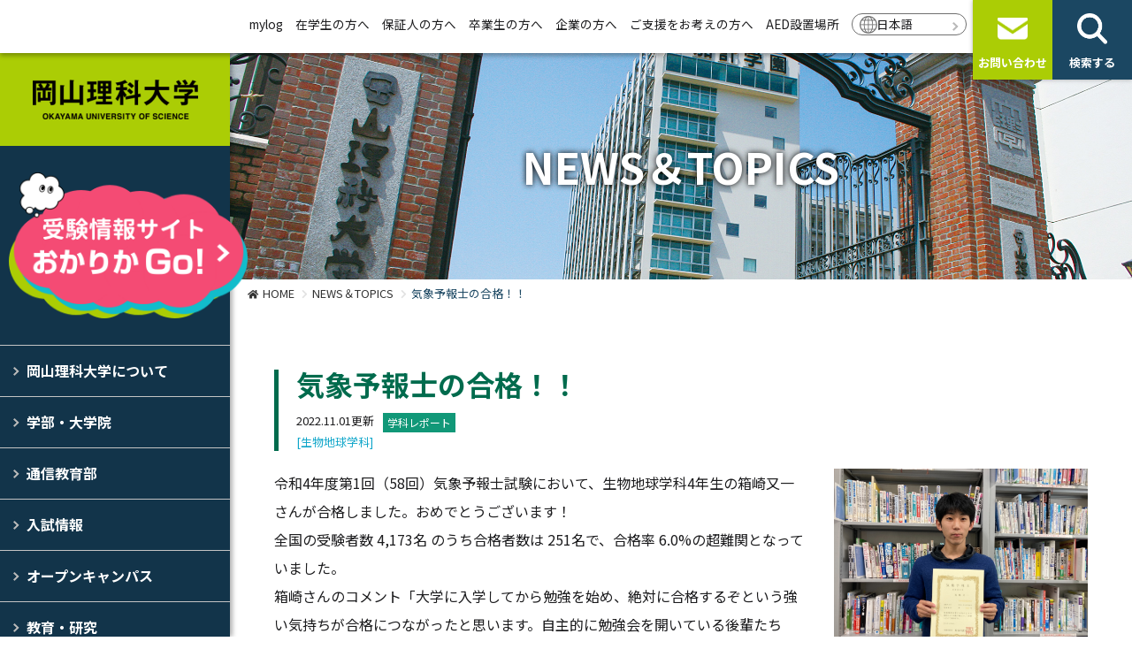

--- FILE ---
content_type: text/html; charset=UTF-8
request_url: https://www.ous.ac.jp/topics/detail.php?id=3108&page=9&cat=7
body_size: 19975
content:
<!DOCTYPE html>
<html lang="ja">
<head>
<meta charset="utf-8">
<meta http-equiv="X-UA-Compatible" content="IE=edge">
<meta name="viewport" content="width=device-width,initial-scale=1">
<title>気象予報士の合格！！ | お知らせ・トピックス | 岡山理科大学</title>
<meta name="description" content="岡山理科大学の公式サイト。岡山県岡山市と愛媛県今治市の2キャンパスに8学部20学科1コース2研究科を構える大学です。学部・大学院、入試情報、学生生活等、岡山理科大学に関する情報を紹介しています。">
<meta name="keywords" content="岡山理科大学,岡山,今治,大学,私立大学,理大,岡山理大,ワクワク育成大学">
<meta property="og:title" content="気象予報士の合格！！ | お知らせ・トピックス | 岡山理科大学">
<meta property="og:site_name" content="岡山理科大学">
<meta property="og:description" content="岡山理科大学の公式サイト。岡山県岡山市と愛媛県今治市の2キャンパスに8学部20学科1コース2研究科を構える大学です。学部・大学院、入試情報、学生生活等、岡山理科大学に関する情報を紹介しています。">
<meta property="og:type" content="website">
<meta property="og:image" content="https://www.ous.ac.jp/common/photo/news/image1/l_202210311809390761264.jpg">
<link rel="icon" href="/common/favicon/favicon.ico" type="image/x-icon">
<link rel="icon" href="/common/favicon/favicon.ico" type="image/vnd.microsoft.icon"><link rel="preconnect" href="https://fonts.googleapis.com">
<link rel="preconnect" href="https://fonts.gstatic.com" crossorigin>
<link rel="stylesheet" href="https://fonts.googleapis.com/css2?family=Noto+Sans+JP:wght@400;700&family=Hind:wght@700&family=M+PLUS+Rounded+1c:wght@400;700&display=swap">
<link rel="stylesheet" href="/common/css2/import.css">
<link rel="stylesheet" href="/common/css2/layout.css?v=1769429449">
<link rel="stylesheet" href="/common/font/iconfont/material-icons.css">
<link rel="stylesheet" href="https://use.fontawesome.com/releases/v5.7.2/css/all.css">
<link rel="stylesheet" href="/common2/css/style.css?v=1769429449">
<link rel="stylesheet" href="/common/css2/page.css?v=1769429449">
<link rel="stylesheet" href="/common2/css/color.css.php?v=1769429449">
<link rel="stylesheet" href="/common2/css/common.css?v=1769429449">
<script type="text/javascript" src="/common/js2/jquery.min.js"></script>
<script type="text/javascript" src="/common/js2/script.js?v=1769429449"></script>
<!-- Google tag (gtag.js) -->
<script async src="https://www.googletagmanager.com/gtag/js?id=G-F393S2454T"></script>
<script>
  window.dataLayer = window.dataLayer || [];
  function gtag(){dataLayer.push(arguments);}
  gtag('js', new Date());
  gtag('config', 'G-F393S2454T');
</script>
<script>
(function(i,s,o,g,r,a,m){i['GoogleAnalyticsObject']=r;i[r]=i[r]||function(){
(i[r].q=i[r].q||[]).push(arguments)},i[r].l=1*new Date();a=s.createElement(o),
m=s.getElementsByTagName(o)[0];a.async=1;a.src=g;m.parentNode.insertBefore(a,m)
})(window,document,'script','https://www.google-analytics.com/analytics.js','ga');
ga('create', 'UA-2408099-18', 'auto');
ga('send', 'pageview');
ga('create', 'UA-87838629-1', 'auto', 'kikaku');
ga('kikaku.send', 'pageview');
ga('create', 'UA-131181782-1', 'auto', 'gw');
ga('gw.send', 'pageview');
</script>
<!-- Global site tag (gtag.js) - Google Ads: 918960138 -->
<script async src="https://www.googletagmanager.com/gtag/js?id=AW-918960138"></script>
<script>
  window.dataLayer = window.dataLayer || [];
  function gtag(){dataLayer.push(arguments);}
  gtag('js', new Date());
  gtag('config', 'AW-918960138');
</script>
<!-- Facebook Pixel Code -->
<script>
  !function(f,b,e,v,n,t,s)
  {if(f.fbq)return;n=f.fbq=function(){n.callMethod?
  n.callMethod.apply(n,arguments):n.queue.push(arguments)};
  if(!f._fbq)f._fbq=n;n.push=n;n.loaded=!0;n.version='2.0';
  n.queue=[];t=b.createElement(e);t.async=!0;
  t.src=v;s=b.getElementsByTagName(e)[0];
  s.parentNode.insertBefore(t,s)}(window, document,'script',
  'https://connect.facebook.net/en_US/fbevents.js');
  fbq('init', '711994615883339');
  fbq('track', 'PageView');
</script>
<!-- End Facebook Pixel Code -->
<!-- Google Tag Manager by DISCO-->
<script>(function(w,d,s,l,i){w[l]=w[l]||[];w[l].push({'gtm.start':
new Date().getTime(),event:'gtm.js'});var f=d.getElementsByTagName(s)[0],
j=d.createElement(s),dl=l!='dataLayer'?'&l='+l:'';j.async=true;j.src=
'https://www.googletagmanager.com/gtm.js?id='+i+dl;f.parentNode.insertBefore(j,f);
})(window,document,'script','dataLayer','GTM-KWCRZ83');</script>
<!-- End Google Tag Manager by DISCO-->
</head>
<body id="sub" class="topics">
<div id="base">
<!-- Google Tag Manager by DISCO(noscript) -->
<noscript><iframe src="https://www.googletagmanager.com/ns.html?id=GTM-KWCRZ83" height="0" width="0" style="display:none;visibility:hidden"></iframe></noscript>
<!-- End Google Tag Manager by DISCO(noscript) -->
<header>
<div id="layout_wrap">
	<h1 class="site_logo bg_green1"><a href="/" class="ov"><img src="/common/image2/layout/logo.png" alt="岡山理科大学" width="187" height="45"></a></h1>
	<div class="head_bannner"><a href="/admission/" class="ov" target="_blank"><img src="/common/image2/layout/banner_admission.png" alt="岡山理科大学 受験情報サイト"></a></div>
	<div id="navi_wrap">
		<div id="side_navi">
			<ul class="main">
				<li class="navi1"><a href="/outline/">岡山理科大学について</a>
					<ul class="sub">
						<li><a href="https://www.ous.ac.jp/outline/">大学概要</a>
						</li>
						<li><a href="https://www.ous.ac.jp/outline/vision/">理大のビジョン</a>
						</li>
						<li><a href="https://www.ous.ac.jp/purpose/">目的とポリシー</a>
						</li>
						<li><a href="https://www.ous.ac.jp/activities/">大学の取り組み</a>
						</li>
						<li><a href="https://www.ous.ac.jp/outline/future/">将来構想</a>
						</li>
						<li><a href="https://www.ous.ac.jp/outline/disclosure/">情報公開</a>
						</li>
						<li><a href="https://www.ous.ac.jp/facilities/">施設・サービス</a>
						</li>
						<li><a href="https://www.ous.ac.jp/WakuWakuStory/">オリジナルストーリー</a>
						</li>
					</ul>
				</li>
				<li class="navi2"><a href="/department/">学部・大学院</a>
					<ul class="sub">
						<li><a href="https://www.ous.ac.jp/department/">学部</a>
						</li>
						<li><a href="https://www.ous.ac.jp/graduate/">大学院</a>
						</li>
						<li><a href="https://www.ous.ac.jp/incoming/">留学生別科</a>
						</li>
						<li><a href="https://www.ous.ac.jp/kikou/">機構</a>
						</li>
						<li><a href="http://www.ous.ac.jp/kenkyu/">科目等履修生・研究生・特別研究生</a>
						</li>
						<li><a href="https://www.ous.ac.jp/admission/pamphlet/" target="_blank">デジタルパンフレット</a>
						</li>
					</ul>
				</li>
				<li class="navi3"><a href="https://online.ous.ac.jp/" target="_blank">通信教育部</a>
				</li>
				<li class="navi4"><a href="/admission/" target="_blank">入試情報</a>
				</li>
				<li class="navi5"><a href="https://www.ous.ac.jp/admission/opencampus/" target="_blank">オープンキャンパス</a>
				</li>
				<li class="navi6"><a href="https://www.ous.ac.jp/outline/academic/">教育・研究</a>
					<ul class="sub">
						<li><a href="https://www.ous.ac.jp/outline/academic/">教育・研究</a>
						</li>
						<li><a href="https://www.ous.ac.jp/outline/lecture/">学内見学･中高大連携</a>
						</li>
						<li><a href="https://renkei.office.ous.ac.jp/lecture/" target="_blank">出張講義</a>
						</li>
						<li><a href="https://mylog.pub.ous.ac.jp/gyoseki/japanese/index.html">教員データベース</a>
						</li>
						<li><a href="https://renkei.office.ous.ac.jp/navi/ousresnavi" target="_blank">OUS研究者ナビゲータ</a>
						</li>
						<li><a href="https://ous.repo.nii.ac.jp/search?search_type=2&amp;q=296" target="_blank">岡山理科大学紀要</a>
						</li>
						<li><a href="https://ous.repo.nii.ac.jp/search?search_type=2&amp;q=441" target="_blank">岡山理科大学教育実践研究</a>
						</li>
					</ul>
				</li>
				<li class="navi7"><a href="https://www.ous.ac.jp/campuslife/">学生生活</a>
					<ul class="sub">
						<li class="has_sub"><a href="###">学生便覧・大学院要覧</a>
							<ul class="sub">
								<li><a href="https://www.ous.ac.jp/outline/disclosure/handbook/">学生便覧</a></li>
								<li><a href="https://www.ous.ac.jp/outline/disclosure/book/">大学院要覧</a></li>
							</ul>
						</li>
						<li><a href="https://www.ous.ac.jp/campuslife/">キャンパスライフ</a>
						</li>
						<li><a href="https://www.ous.ac.jp/ous_aruaru/" target="_blank">おかりかあるある</a>
						</li>
						<li><a href="https://ous-gakuyukai.jp/" target="_blank">学友会</a>
						</li>
						<li><a href="https://www.ous.ac.jp/admission/voices2024/" target="_blank">私の成長ストーリー</a>
						</li>
						<li><a href="https://www.ous.ac.jp/eezyan/">えぇじゃん！岡山理科大学。</a>
						</li>
					</ul>
				</li>
				<li class="navi8"><a href="https://www.ous.ac.jp/admission/fsa/life2/" target="_blank">学生寮・アパート等</a>
				</li>
				<li class="navi9"><a href="/access/">アクセス</a>
				</li>
				<li class="navi10"><a href="">お問い合わせ・資料請求</a>
					<ul class="sub">
						<li><a href="https://www.ous.ac.jp/contact/">お問い合わせ</a>
						</li>
						<li><a href="https://www.ous.ac.jp/admission/request/" target="_blank">資料請求</a>
						</li>
					</ul>
				</li>
			</ul>
		</div>
		<div id="head_navi">
			<div class="head_main_wrap">
				<ul class="main">
					<li><a href="https://mylog.pub.ous.ac.jp/uprx/" target="_blank">mylog</a></li>
					<li><a href="https://www.ous.ac.jp/students/">在学生の方へ</a></li>
					<li><a href="https://www.ous.ac.jp/guarantor/">保証人の方へ</a></li>
					<li><a href="https://www.ous.ac.jp/alumni/">卒業生の方へ</a></li>
					<li><a href="https://www.ous.ac.jp/company/">企業の方へ</a></li>
					<li><a href="https://www.donation.fm/ous/" target="_blank">ご支援をお考えの方へ</a></li>
					<li><a href="https://www.ous.ac.jp/aed/">AED設置場所</a></li>
					<li class="lang"><a href="/">日本語</a>
						<ul class="sub">
							<li><a href="/en/">English</a></li>
							<li><a href="/zh-hant/">中文（繁体）</a></li>
							<li><a href="/zh-hans/">中文（簡体）</a></li>
						</ul>
					</li>
				</ul>
			</div>
			<div class="head_button_wrap">
				<ul class="button_area">
					<li class="bg_green2" id="btn_open"><a href="javascript:void(0);" class="ov"><span>MENU</span></a></li>
					<li class="bg_green1"><a href="/contact/" class="ov"><span>お問い合わせ</span></a></li>
					<li class="bg_nblack"><a href="javascript:void(0);" class="ov btn_search"><span>検索する</span></a></li>
				</ul>
			</div>
		</div>
	</div>
	<div id="head_search_area" class="bg_nblack">
		<form method="get" action="/search.php" id="cse-search-box">
			<div><input type="text" name="q" value="" placeholder="検索キーワード"></div>
			<div><input type="submit" name="sa" class="button ov bg_gray-o" value="検索"><input type="hidden" name="cx" value="006133842086944531845:whhg_74qrtc"><input type="hidden" name="cof" value="FORID:11"><input type="hidden" name="ie" value="UTF-8"></div>
		</form>
		<div id="head_search_list">
			<ul>
				<li><a href="https://www.ous.ac.jp/admission/outline/gakubu/" class="button ov">入試情報2026</a></li>
				<li><a href="https://www.ous.ac.jp/admission/guidance/" class="button ov">進学相談会</a></li>
				<li><a href="https://www.ous.ac.jp/study/" class="button ov">理大の研究力</a></li>
				<li><a href="https://www.ous.ac.jp/admission/voices2024/" class="button ov">私の成長ストーリー</a></li>
				<li><a href="https://www.ous.ac.jp/admission/scholarship/" class="button ov">特待生制度・奨学生制度・減免制度</a></li>
			</ul>
		</div>
		<div class="close_button_area"><a href="javascript:void(0);" class="button ov bg_gray-o"><span>閉じる</span></a></div>
	</div>
</div>
</header>
<main>
<div id="body">
	<div id="page_title" class="_normal">
		<div class="photo img_back"><img src="/common/image/content/mainimage_1.jpg" alt="お知らせ"></div>
		<div class="page_title_wrap"><h2 class="title">NEWS＆TOPICS</h2></div>
	</div>
	<div id="pankuzu">
		<ul>
			<li><a href="/">HOME</a></li>
			<li><a href="./">NEWS＆TOPICS</a></li>
			<li>気象予報士の合格！！</li>
		</ul>
	</div>
	<div id="body2">
		<section>
			<div class="wrapper2 center entry">
				<div class="hl_head">
					<h2>気象予報士の合格！！</h2>
					<p class="x-small">2022.11.01更新<span class="tag _c7 pos_vm">学科レポート</span>
										<br><span class="c_blue">[生物地球学科]</span></p>
				</div>
				<div class="row">
					<div class="col-sm-4 col-sm-push-8">
						<div class="mb30">
							<p class="pos_ac mb10"><img src="/common/photo/news/image1/l_202210311809390761264.jpg" alt="気象予報士の合格！！"></p>
													</div>
					</div>
					<div class="col-sm-8 col-sm-pull-4 mb30">
						<div class="topics_comment">令和4年度第1回（58回）気象予報士試験において、生物地球学科4年生の箱崎又一さんが合格しました。おめでとうございます！<br />
全国の受験者数 4,173名 のうち合格者数は 251名で、合格率 6.0%の超難関となっていました。<br />
箱崎さんのコメント「大学に入学してから勉強を始め、絶対に合格するぞという強い気持ちが合格につながったと思います。自主的に勉強会を開いている後輩たちも、ぜひ続いてほしいです。」</div>					</div>
				</div>
			</div>
			<div class="wrapper center entry">
				<div class="pos_ac mb20"><a href="http://www.big.ous.ac.jp/" target="_blank" class="button_topics1 button_c27"><span>生物地球学科オリジナルサイトへ</span></a></div>
				<div class="row wrapper2-t">
					<div class="col-sm-4 col-sm-push-8 mb30">
						<div class="pos_ar-pc pos_ac-sp mb20"><a href="/department/earth/big/" class="button width-1" data-id="27">生物地球学科ページへ</a></div>
					</div>
					<div class="col-sm-4 pos_ac mb20"><a href="https://www.ous.ac.jp/admission/outline/" class="button ov _type1 bg_blue c_white">入試情報TOPへ</a></div>
					<div class="col-sm-4 col-sm-pull-8">
						<div class="pos_ac-sp"><a href="./?page=9&cat=7" class="button_back mb20">一覧に戻る</a></div>
					</div>
				</div>
			</div>
		</section>
	</div>
</div>
</main>
<footer>
<div id="foot">
<div id="top_foot_menu" class="wrapper bg_nblack">
	<div class="center">
		<div class="row">
			<div class="col-6 col-sm-4 col-xxl-3"><a href="https://www.ous.ac.jp/bookmark/" class="disp_b ov height-1 bg_green1-o"><span>理大の栞</span></a></div>
			<div class="col-6 col-sm-4 col-xxl-3"><a href="https://www.ous.ac.jp/student_PR_/" class="disp_b ov height-1 bg_green1-o"><span>学生広報スタッフ</span></a></div>
			<div class="col-6 col-sm-4 col-xxl-3"><a href="https://www.ous.ac.jp/minizukan/" class="disp_b ov height-1 bg_green1-o"><span>ミニ図鑑</span></a></div>
			<div class="col-6 col-sm-4 col-xxl-3"><a href="https://www.ous.ac.jp/dango/" class="disp_b ov height-1 bg_green1-o"><span>きびだんご 岡山理科大学</span></a></div>
		</div>
	</div>
</div>
<div class="bg_black">
	<div class="center">
		<div class="row">
			<div class="col-sm-3">
				<h3 class="site_logo"><a href="/" class="ov"><img src="/common/image2/layout/logo-w.png" alt="岡山理科大学" width="187" height="45"></a></h3>
				<div id="foot_sns_navi">
					<ul>
						<li><a href="https://www.youtube.com/channel/UCGHPGVL44H98TPW54iwf3Wg" target="_blank" class="ov ga_link"><img src="/common/image2/layout/sns_youtube.png" alt="YouTube" width="40" height="40"></a></li>
						<li><a href="https://www.instagram.com/enjoy_science_ous/" target="_blank" class="ov ga_link"><img src="/common/image2/layout/sns_instagram.png" alt="Instagram" width="40" height="40"></a></li>
						<li><a href="https://www.ous.ac.jp/line/" class="ov"><img src="/common/image2/layout//sns_line.png" alt="LINE" width="40" height="40"></a></li>
					</ul>
				</div>
			</div>
			<div class="col-sm-9">
				<div id="foot_navi">
					<div class="row">
						<div class="col-xs-4 col-6">
							<ul>
								<li><a href="https://www.ous.ac.jp/admission/pamphlet/" target="_blank">デジタルパンフレット</a></li>
								<li><a href="https://www.ous.ac.jp/outline/lecture/">学内見学・出張講義・中高大連携</a></li>
								<li><a href="https://www.ous.ac.jp/topics/?cat=8">教員公募</a></li>
								<li><a href="https://www.vmth.ous.ac.jp/">獣医学教育病院</a></li>
								<li><a href="http://dinosaur.ous.ac.jp/museum.html" target="_blank">恐竜学博物館</a></li>
								<li><a href="https://renkei.office.ous.ac.jp/" target="_blank">研究・社会連携部</a></li>
							</ul>
						</div>
						<div class="col-xs-4 col-6">
							<ul>
								<li><a href="https://www.lib.ous.ac.jp/" target="_blank">図書館</a></li>
								<li><a href="https://www.center.ous.ac.jp/" target="_blank">情報基盤センター</a></li>
								<li><a href="https://career.office.ous.ac.jp/" target="_blank">キャリア支援センター</a></li>
								<li><a href="https://www.ous.ac.jp/international/">グローバルセンター</a></li>
								<li><a href="https://career.office.ous.ac.jp/kyousyoku/">資格取得支援</a></li>
								<li><a href="https://www.ous.ac.jp/ibec/">IB教員養成コース</a></li>
							</ul>
						</div>
						<div class="col-xs-4 col-6">
							<ul>
								<li><a href="/facilities/">施設・サービス</a></li>
								<li><a href="https://www.ous.ac.jp/campuslife/academic_calenda/">学年暦</a></li>
								<li><a href="https://www.ous.ac.jp/common/files//85/gakuseika.pdf" target="_blank">厚生施設営業日程</a></li>
								<li><a href="https://sites.google.com/ous.ac.jp/snsguideline/" target="_blank">ｿｰｼｬﾙﾒﾃﾞｨｱ利用ｶﾞｲﾄﾞﾗｲﾝ</a></li>
								<li><a href="https://ous.info/">同窓会</a></li>
								<li><a href="https://www.ous.ac.jp/group/">関連校</a></li>
							</ul>
						</div>
					</div>
				</div>
			</div>
		</div>
	</div>
</div>
<div id="copyright">
	<div class="center">
		<div class="row">
			<div class="col-sm-7 col-sm-push-5">
				<div id="foot_sub_menu">
					<ul>
						<li><a href="https://www.ous.ac.jp/outline/disclosure/">情報公開</a></li>
						<li><a href="https://www.ous.ac.jp/privacy/">プライバシーポリシー</a></li>
						<li><a href="https://www.ous.ac.jp/sitepolicy/">サイトポリシー</a></li>
					</ul>
				</div>
			</div>
			<div class="col-sm-5 col-sm-pull-7"><p>&copy; 2019-2026 OKAYAMA UNIVERSITY OF SCIENCE.</p></div>
		</div>
	</div>
</div>
</div>
</footer>
<script type="text/javascript">
/* <![CDATA[ */
var google_conversion_id = 918960138;
var google_custom_params = window.google_tag_params;
var google_remarketing_only = true;
/* ]]> */
</script>
<script type="text/javascript" src="https://www.googleadservices.com/pagead/conversion.js"></script>
<noscript><div style="display:inline;"><img height="1" width="1" style="border-style:none;" alt="" src="//googleads.g.doubleclick.net/pagead/viewthroughconversion/918960138/?value=0&amp;guid=ON&amp;script=0"/></div></noscript>
<script type="text/javascript">
/* <![CDATA[ */
var yahoo_retargeting_id = '5J701HUDSC';
var yahoo_retargeting_label = '';
/* ]]> */
</script>
<script type="text/javascript" src="https://b92.yahoo.co.jp/js/s_retargeting.js"></script></div>
</body>
</html>


--- FILE ---
content_type: text/css
request_url: https://www.ous.ac.jp/common2/css/style.css?v=1769429449
body_size: 41126
content:
@charset "utf-8";
/*
	Last Update:2018/10/01
	Auther: iw
*/
/*===================================================================
	#entry
===================================================================*/
.entry { text-align:left; }
.entry a { color:#0da5c9; text-decoration:underline; }
.entry p { margin-bottom:15px; }
.entry h2 { font-size:2em; font-weight:bold; }
.entry h2 + div { margin-top:30px; }
.entry h2 + table { margin-top:30px; }
.entry h2 + p { margin-top:15px; }
.entry h3 { font-size:1.75em; font-weight:bold; margin-bottom:20px; line-height:150%; }
.entry h4 { font-size:1.5em; font-weight:bold; margin-bottom:20px; line-height:150%; }
.entry h5 { font-size:1.25em; font-weight:bold; margin-bottom:5px; line-height:150%; }
.entry h6 { font-weight:bold; margin-bottom:5px; }
.entry h5 + p { margin-top:10px; }
.entry p + h5,
.entry div + h5 { margin-top:30px; }

.entry ul { ist-style:none; margin-left:25px; margin-bottom:20px; }
.entry ul > li { padding:5px 0; text-indent:-25px; }
.entry ul > li:before { color:#abcd04; content:"\f35a"; font-family:"Font Awesome 5 Free"; -webkit-font-smoothing:antialiased; text-rendering:auto; font-variant:normal; font-weight:bold; line-height:200%; padding:0 5px; }
.entry ul > li > ul > li:before { color:#006b4d; content:"\f0da"; }

.entry ol { list-style:none; counter-reset:ol_li; margin-left:25px; margin-bottom:20px; }
.entry ol > li { padding:5px 0; text-indent:-25px; }
.entry ol > li:before { color:#006b4d; font-weight:bold; counter-increment:ol_li; content:counter(ol_li)"."; padding-right:10px; }

.entry dl { margin-bottom:20px; }
.entry dl > dt { color:#006b4d; font-weight:bold; font-size:1.1em; }
.entry dl > dd { margin-bottom:20px; }

.entry table { margin-bottom:30px; width:100%; }
.entry th,
.entry td { padding:10px 15px; border:1px solid #ccc; }
.entry thead th { background:#006b4d; color:#fff; font-weight:bold; }
.entry thead td { background:#4b9681; color:#fff; font-weight:bold; }
.entry tbody th { background:#f6f9e5; font-weight:bold; }
.entry tbody td { background:#fff; }
.entry tbody tr > th:nth-child(1) { width:25%; max-width:280px; }

body.topics .entry { line-height:200%; }
body.topics .entry .hl_head p { line-height:170%; }

	@media (max-width:767px){
		.entry h2 { font-size:26px; line-height:140%; }
		.entry h3 { font-size:24px; }
		.entry h4 { font-size:20px; }
		.entry h5 { font-size:16px; }
		
		body.topics .entry .hl_head h2 { font-size:20px; }
		
		.entry table.tbl_form tbody, .entry table.tbl_form tr,
		.entry table.tbl_form th, .entry table.tbl_form td,
		.entry table.tbl_form tbody tr > th:nth-child(1) { display:block; width:100%; max-width:inherit; }
	}


/*===================================================================
	共通部分
===================================================================*/
/* font */
.mincho { font-family:"游明朝", YuMincho, "ヒラギノ明朝 ProN W3", "Hiragino Mincho ProN","HG明朝E","ＭＳ Ｐ明朝","ＭＳ 明朝",serif; }
.roboto { font-family:'Roboto', sans-serif; }

/* 一覧リンク */
.link_list {}
.link_list .title { border-bottom:2px solid #006b4d; padding5px 0; }
.link_list a { display:block; position:relative; padding:10px 30px 10px 20px; background:#fff; border:1px solid #ddd; color:#333 !important; text-decoration:none !important; margin-bottom:10px; }
.link_list a:after { content:"chevron_right"; font-family:"Material Icons"; position:absolute; bottom:calc(50% - 14px); right:5px; font-weight:normal; font-size:30px; line-height:100%; color:#aaa; -ms-font-feature-settings:'liga'; font-feature-settings:'liga'; text-rendering: optimizeLegibility; }
body.pc .link_list a:hover { background:#006b4d; color:#fff !important; text-decoration:underline !important; }
body.pc .link_list a:hover:after { color:#fff; }

.big_link_list {}
.big_link_list a { display:block; position:relative; border:1px solid #ddd; color:#fff !important; text-decoration:none !important; font-size:1.4em; text-align:center; }
.big_link_list a:after { content:"chevron_right"; font-family:"Material Icons"; position:absolute; bottom:calc(50% - 14px); right:5px; font-weight:normal; font-size:30px; line-height:100%; color:#fff; -ms-font-feature-settings:'liga'; font-feature-settings:'liga'; text-rendering: optimizeLegibility; }
.big_link_list a i:before { padding-right:5px; }
body.pc .big_link_list a:hover { opacity:0.6; }
	@media (min-width: 768px){
		.big_link_list a { padding:30px; }
	}
	@media (max-width: 767px){
		.big_link_list a { padding:20px 10px; }
	}

/* 画像あり */
.link_list a.image { padding:0; margin-bottom:30px; }
.link_list a.image:after { content:""; }
.link_list a.image .photo img { margin;0; width:100%; }
.link_list a.image .text { position:relative; padding:10px 30px 10px 20px; }
.link_list a.image .text:after { content:"chevron_right"; font-family:"Material Icons"; position:absolute; bottom:calc(50% - 14px); right:5px; font-weight:normal; font-size:30px; line-height:100%; color:#aaa; }

/* ボタン型 */
/*
.photo_button { position:relative; background-color:#f6f9e4; }
.photo_button a { display:-ms-flexbox; display:-webkit-flexbox; display:flex; -ms-flex-wrap:wrap; -webkit-flex-wrap:wrap; flex-wrap:wrap; -ms-align-items:center; -webkit-align-items:center; align-items:center; text-decoration:none; }
.photo_button .photo, .photo_button .text { display:inline-block; vertical-align:middle; }
.photo_button .photo { width:30%; }
.photo_button .text { width:70%; padding:20px; font-size:1.5em; font-weight:bold; color:#333; line-height:130%; }
.photo_button .text:after { content:"arrow_forward"; font-family:"Material Icons"; position:absolute; top:calc(50% - 23px); right:20px; font-weight:normal; font-size:25px; display:inline-block; border:1px solid #333; border-radius:50%; padding:10px; line-height:100%; height:1em; -ms-font-feature-settings:'liga'; font-feature-settings:'liga'; text-rendering: optimizeLegibility; }
*/
.photo_button { position:relative; background-color:#f6f9e4; border:1px solid #ddd; }
.photo_button a { display:flex; flex-wrap:wrap; align-items:center; text-decoration:none !important; }
.photo_button .photo, .photo_button .text { display:inline-block; vertical-align:middle; }
.photo_button .photo { width:25%; }
.photo_button .text { width:75%; padding:0 20px 0 25px; font-weight:bold; color:#333; line-height:130%; }
.photo_button .text:after { content:""; border-top:7px solid transparent;
  border-right:7px solid #abcd04; 
  border-bottom:7px solid #abcd04; 
  border-left:7px solid transparent; position:absolute; right:0; bottom:0; }

body.pc .photo_button:hover { opacity:0.8; }
body.pc .photo_button a:after { transition:all .5s; content:""; width:0; background:#abcd04; height:3px; position:absolute; bottom:0; left:0; }
body.pc .photo_button a:hover:after { width:100%; }

	.photo_button.bg12o .text:after { border-right:7px solid #e6336d; border-bottom:7px solid #e6336d; }
	.photo_button.bg13o .text:after { border-right:7px solid #187fc3; border-bottom:7px solid #187fc3; }
	.photo_button.bg14o .text:after { border-right:7px solid #f39700; border-bottom:7px solid #f39700; }
	.photo_button.bg15o .text:after { border-right:7px solid #f39700; border-bottom:7px solid #f39700; }
	.photo_button.bg16o .text:after { border-right:7px solid #763c92; border-bottom:7px solid #763c92; }
	.photo_button.bg17o .text:after { border-right:7px solid #5890ad; border-bottom:7px solid #5890ad }
	body.pc .photo_button.bg12o a:after { background:#e6336d; }
	body.pc .photo_button.bg13o a:after { background:#187fc3; }
	body.pc .photo_button.bg14o a:after { background:#f39700; }
	body.pc .photo_button.bg15o a:after { background:#be8915; }
	body.pc .photo_button.bg16o a:after { background:#763c92; }
	body.pc .photo_button.bg17o a:after { background:#5890ad; }
	
	@media (min-width:768px){
		.photo_button { margin-bottom:30px; }
		.photo_button .text { font-size:1.5em; }
	}
	@media (max-width: 767px){
		.photo_button { margin-bottom:10px; }
		.photo_button .text { font-size:1.25em; }
	}
/*
.button_list { position:relative; margin-bottom:20px; background-color:#f6f9e4; max-width:800px; }
.button_list a { display:block; padding:20px; font-size:1.25em; font-weight:bold; color:#333; line-height:130%; }
.button_list:after { content:"arrow_forward"; font-family:"Material Icons"; position:absolute; top:calc(50% - 20px); right:20px; font-weight:normal; font-size:20px; display:inline-block; border:1px solid #333; border-radius:50%; padding:10px; line-height:100%; height:1em;  -ms-font-feature-settings:'liga'; font-feature-settings:'liga'; text-rendering: optimizeLegibility; }
*/
.button_list { max-width:800px; }
.button_list a { display:block; position:relative; padding:10px 30px 10px 20px; background:#fff; border:1px solid #ddd; color:#333 !important; text-decoration:none !important; margin-bottom:20px; }
.button_list a:after { content:"chevron_right"; font-family:"Material Icons"; position:absolute; bottom:calc(50% - 14px); right:5px; font-weight:normal; font-size:30px; line-height:100%; color:#aaa; -ms-font-feature-settings:'liga'; font-feature-settings:'liga'; text-rendering: optimizeLegibility; }

body.pc .button_list a:hover { background:#006b4d; color:#fff !important; text-decoration:underline !important; }
body.pc .button_list a:hover:after { color:#fff; }
.button_list + h5 { margin-top:50px; }

/* button */
#body .button { display:inline-block; min-width:250px; padding:15px 37px 15px 30px; margin-bottom:10px; text-align:center; line-height:100%; position:relative; border:1px solid #c5e3c8; outline:1px solid #fff; outline-offset:-4px; background:#c5e3c8; color:#333; }
#body .button:after { content:"chevron_right"; font-family:"Material Icons"; position:absolute; top:calc(50% - 0.5em - 4px); right:10px; font-weight:normal; font-size:14px; display:inline-block; color:#006b4d; background:rgba(255,255,255,0.5); border-radius:50%; padding:5px; line-height:100%; -ms-font-feature-settings:'liga'; font-feature-settings:'liga'; text-rendering:optimizeLegibility; }
#body a.button { text-decoration:none !important; color:#333; }
body.pc #body .button:hover { opacity:0.8; }
	@media (min-width:768px){
		#body .button { padding:15px 40px 15px 30px; }
	}

#body .button2 { display:inline-block; min-width:250px; padding:15px 37px 15px 30px; text-align:center; line-height:100%; position:relative; border:1px solid #6bb92d; background:#6bb92d; color:#fff; }
#body .button2:after { font-family:"Font Awesome 5 Free"; -webkit-font-smoothing:antialiased; text-rendering:auto; font-variant:normal; font-weight:bold; content:"\f061"; position:absolute; right:10px; }
#body a.button2 { text-decoration:none; color:#fff; }

#body .button3 { display:inline-block; min-width:250px; padding:15px 37px 15px 30px; text-align:center; line-height:100%; position:relative; border:1px solid #4ea1cb; background:#4ea1cb; color:#fff; }
#body .button3:after { font-family:"Font Awesome 5 Free"; -webkit-font-smoothing:antialiased; text-rendering:auto; font-variant:normal; font-weight:bold; content:"\f061"; position:absolute; right:10px; }
#body a.button3 { text-decoration:none; color:#fff; }

#body .button4 { display:inline-block; padding:20px 10px; text-align:center; line-height:100%; position:relative; border-bottom:5px solid #6aae32; background:#f0efec; color:#333; font-size:1.25em; }
#body a.button4 { text-decoration:none; color:#333; }
body.pc #body a.button4:hover { background:#6aae32; color:#fff; }
	@media (max-width:767px){
		#body .button4 { max-width:300px; width:100%; }
	}
	@media (min-width:768px){
		#body .button4 { min-width:300px; }
	}

.button_dl { display:inline-block; min-width:250px; padding:15px 15px 15px 0; margin-bottom:10px; text-align:center; line-height:100%; position:relative; border:1px solid #006b4d; background:#006b4d; color:#fff; }
.button_dl:after { content:"\f019"; font-family:"Font Awesome 5 Free"; -webkit-font-smoothing:antialiased; text-rendering:auto; font-variant:normal; font-weight:bold; position:absolute; top:calc(50% - 0.5em); right:10px; font-size:1em; display:inline-block; line-height:100%; }
a.button_dl { text-decoration:none; color:#fff; }
body.pc .button_dl:hover { background:#fff; color:#006b4d; }

.button_back { display:inline-block; min-width:250px; padding:15px 0 15px 3px; margin-bottom:10px; text-align:center; line-height:100%; position:relative; border:1px solid #ccc; outline:1px solid #fff; outline-offset:-4px; background:#eee; color:#333; }
.button_back:after { content:"chevron_left"; font-family:"Material Icons"; position:absolute; top:calc(50% - 0.5em - 4px); left:10px; font-weight:normal; font-size:14px; display:inline-block; color:#999; background:rgba(255,255,255,0.5); border-radius:50%; padding:5px; line-height:100%; -ms-font-feature-settings:'liga'; font-feature-settings:'liga'; text-rendering:optimizeLegibility; }
a.button_back { text-decoration:none; color:#333; }
body.pc .button_back:hover { background:#fff; }
	@media (max-width:1060px){
		#body .button { min-width:225px; }
		.button_dl { min-width:225px; }
		.button_back { min-width:225px; }
	}

/* tag */
.tag { display:inline-block; min-width:80px; padding:5px; text-align:center; line-height:100%; font-size:12px; color:#fff; vertical-align:top; margin-left:10px; }
.tag._c1 { background:#cf0000; }
.tag._c2 { background:#0684cd; }
.tag._c3 { background:#aacd06; }
.tag._c4 { background:#06bdcd; }
.tag._c5 { background:#0013a0; }
.tag._c6 { background:#fa6c03; }
.tag._c7 { background:#119878; }
.tag._c8 { background:#c75ede; }
.tag._c9 { background:#119878; }
.tag._c10 { background:#2eb300; }
.tag._c11 { background:#2eb300; }
.tag._c12 { background:#e4009c; }
.tag._c13 { background:#3e4dbd; }

.tag2 { display:inline-block; min-width:80px; padding:5px; text-align:center; line-height:100%; font-size:12px; color:#fff; vertical-align:top; margin-left:10px; }
.tag2._c1 { background:#cf0000; }
.tag2._c2 { background:#0684cd; }
.tag2._c3 { background:#aacd06; }
.tag2._c4 { background:#06bdcd; }
.tag2._c5 { background:#0013a0; }
.tag2._c6 { background:#fa6c03; }
.tag2._c7 { background:#119878; }
.tag2._c8 { background:#c75ede; }
.tag2._c9 { background:#119878; }
.tag2._c10 { background:#2eb300; }
.tag2._c11 { background:#2eb300; }
.tag2._c12 { background:#e4009c; }
.tag2._c13 { background:#3e4dbd; }

/* arrow */
.arrow { display:inline-block; position:relative; text-indent:-9998px; }
.arrow:before,
.arrow:after { display:inline-block; position:absolute; text-indent:0; }
.arrow:before { top:calc(1em / 2); right:5px; content:""; border-bottom:1px solid #333; width:2.5em; }
.arrow:after{ right:0; content:"\f0da"; font-family:"Font Awesome 5 Free"; -webkit-font-smoothing:antialiased; text-rendering:auto; font-variant:normal; font-weight:bold; }
	.arrow._c0 { color:#fff; }
	.arrow._c0:before { border-color:#fff; }

/* photo_unit */
.photo_unit { box-shadow:0 3px 3px #ccc; margin-bottom:30px; }
.photo_unit a { display:block; text-decoration:none; color:#333; }
.photo_unit .text { position:relative; background:#fff; }
.photo_unit .text .date { color:#999; font-size:0.85em; }
.photo_unit p { margin-bottom:10px; }
	@media (min-width:768px){
		.photo_unit .text { padding:15px; }
		.photo_unit .text .tag._unit { position:absolute; top:-1em; right:0; width:55%; margin:0; }
	}
	@media (max-width: 767px){
		.photo_unit { padding:10px; border-bottom:1px solid #ccc; background:#fff; }
		.photo_unit .photo,
		.photo_unit .text { display:inline-block; vertical-align:middle; }
		.photo_unit .photo { width:30%; }
		.photo_unit .text { width:calc(70% - 0.5em); text-align:left; padding-left:10px; }
	}

/* circle_unit */
.circle_unit { padding:0 30px 50px; }
.circle_unit a { display:block; text-decoration:none; color:#333; }
.circle_unit .photo { margin-bottom:20px; }
.circle_unit .photo img { border-radius:50%; }

/* box */
.box { position:relative; box-shadow:0 0 5px #666; }
.box_1 { position:relative; border:2px solid #abcd04; margin:30px 0; }
	@media (min-width:768px){
		.box { padding:35px; }
		.box_1 { padding:20px; }
	}
	@media (max-width:767px){
		.box { padding:35px 15px; }
		.box_1 { padding:15px; }
	}

.ac_list { border:1px solid #ccc; border-radius:5px; overflow:hidden; margin-bottom:20px; }
.ac_list .title { position:relative; font-size:1.25em; font-weight:bold; padding:10px 20px; border-bottom:1px solid #ccc; }
.ac_list .contents { padding:20px 20px 10px; }
.ac_list:not(._empty) { cursor:pointer; }
.ac_list:not(._empty) .title:after { content:"\f107"; font-family:"Font Awesome 5 Free"; position:absolute; right:15px; -webkit-font-smoothing:antialiased; text-rendering:auto; font-variant:normal; font-weight:bold; font-size:0.85em; line-height:200%; }
.ac_list:not(._empty).off .title:after { content:"\f105"; }
.ac_list.off .title { border-bottom:none; }
.ac_list.off .contents { display:none; }

/* 見出し */
.hl_head { border-left:5px solid #006b4d; margin-bottom:20px; padding:0 0 0 20px; }
.hl_head h2 { color:#006b4d; }

/* 学科用 */
.hl_big { font-size:2em; vertical-align:bottom; padding-left:5px; padding-right:5px; line-height:100%; }

.photo_box { position:relative; margin-bottom:30px; }
.photo_box a { display:block; text-decoration:none; color:#333; }
.photo_box .text { position:absolute; bottom:0; display:table; width:100%; text-align:center; background:rgba(0,0,0,0.8); padding:15px; }
.photo_box .text h3 { display:table-cell; height:100%; vertical-align:middle; color:#fff; font-weight:bold; }
body.pc .photo_box a:hover .text { height:100%; background:rgba(0,0,0,0.6); }

.sp_photo_left { margin-bottom:30px; }
.sp_photo_left .photo { margin-bottom:20px; }
	@media (max-width:767px){
		.sp_photo_left { display:table; }
		.sp_photo_left .photo,
		.sp_photo_left .text { display:table-cell; vertical-align:middle; text-align:left !important; }
		.sp_photo_left .photo { width:30%; padding-right:10px; }
	}

.bor_b { border-bottom:2px solid #ccc; padding-bottom:30px; margin-bottom:30px; }

/* 4年間の流れ等 */
.box_border { position:relative; border:2px solid #333; border-radius:30px; padding:20px; margin-bottom:30px; }
.box_border .text { background:#f0f0f0; padding:10px; }
.box_border._flow { margin-bottom:50px; }
.box_border._flow:after { content:"▼"; font-size:25px; transform:scale(1.5, 1); width:100%; text-align:center; display:block; position:absolute; bottom:-50px; left:0; }

/* topics / event */
.category_search {}
.category_search .tab_navi { text-align:center; display:table; width:100%; }
.category_search .tab_navi li { display:table-cell; padding:0 1px; }
.category_search .tab_navi li:nth-child { width:1em; }
.category_search .tab_navi li a { display:block; padding:3px; background:#eee; text-decoration:none; color:#333; }
.category_search .tab_navi li a:after { content:"▼"; font-size:8px; }
.category_search .tab_navi li.active a { background:#abcd04; color:#fff; }
.category_search .tab_area { margin:0; }

.menu_list {}
.menu_list2 { font-size:14px; }
.menu_list2 li { display:inline-block; margin-bottom:5px; min-width:calc(50% - 4px); }
.menu_list2 li.title { display:block; font-weight:bold; }
.menu_list2 li a { position:relative; display:block; border:1px solid #ddd; padding:5px 20px 5px 10px; text-decoration:none; background:#f6f6f6; color:#333; font-size:0.9em; }
.menu_list2 li a:after { content:"\f054"; font-family:"Font Awesome 5 Free"; position:absolute; right:5px; -webkit-font-smoothing:antialiased; text-rendering:auto; font-variant:normal; font-weight:bold; font-size:0.85em; line-height:200%; }
body.pc .menu_list2 li a:hover,
.menu_list2 li a.on { background:#006b4d; color:#fff; }
.menu_list3 { font-size:14px; margin-bottom:15px; }
.menu_list3 dt { position:relative; background:#f6f9e4; padding:5px; margin-bottom:5px; border:1px solid #ddd; cursor:pointer; }
.menu_list3 dt:after { content:"\f055"; font-family:"Font Awesome 5 Free"; position:absolute; right:10px; top:9px; -webkit-font-smoothing:antialiased; text-rendering:auto; font-variant:normal; font-weight:bold; font-size:10px; position:absolute; }
.menu_list3 dd { display:none; }
.menu_list3.on dt:after { content:"\f056"; }

.category_search._w .tab_navi { max-width:250px; margin:0 auto; }

	@media (min-width: 768px){
		.category_search .tab_navi { font-size:14px; }
		.category_search .tab_navi li a:after { padding:0 0 0 5px; }
		.category_search._w .menu_list2 li { min-width:calc(20% - 4px); }
	}
	@media (max-width: 767px){
		.category_search .tab_navi { letter-spacing:-1px; font-size:13px; }
		.category_search .tab_navi li { letter-spacing:normal; }
	}


/*===================================================================
	#理大通信
===================================================================*/
#ridai_tsushin {}
#ridai_tsushin .photo_unit { background:#f6f9e5; }
#ridai_tsushin .photo_unit .text { padding:15px 5px; line-height:150%; font-size:0.9em; background:#f6f9e5; }
	@media (min-width: 768px){
		#ridai_tsushin > .row:first-child > div:nth-child(1),
		#ridai_tsushin > .row:first-child > div:nth-child(2) { width:50%; }
		#ridai_tsushin > .row:first-child > div:nth-child(1) .photo_unit,
		#ridai_tsushin > .row:first-child > div:nth-child(2) .photo_unit { display:table; width:100%; }
		#ridai_tsushin > .row:first-child > div:nth-child(1) .photo_unit .photo,
		#ridai_tsushin > .row:first-child > div:nth-child(1) .photo_unit .text,
		#ridai_tsushin > .row:first-child > div:nth-child(2) .photo_unit .photo,
		#ridai_tsushin > .row:first-child > div:nth-child(2) .photo_unit .text { display:table-cell; vertical-align:middle; }
		#ridai_tsushin > .row:first-child > div:nth-child(1) .photo_unit .photo,
		#ridai_tsushin > .row:first-child > div:nth-child(2) .photo_unit .photo { width:39.2%; }
		#ridai_tsushin > .row:first-child > div:nth-child(1) .photo_unit .text,
		#ridai_tsushin > .row:first-child > div:nth-child(2) .photo_unit .text { padding:20px; font-size:1.5em; }
	}

/*===================================================================
	#理大っておもしろい
===================================================================*/
#enjoyable_1,
#enjoyable_2,
#enjoyable_3,
#enjoyable_4 { -moz-transition:all 0.5s ease; -webkit-transition:all 0.5s ease;
				-o-transition:all 0.5s ease; -ms-transition:all 0.5s ease; transition:all 0.5s ease; }
#enjoyable_1 a,
#enjoyable_2 a,
#enjoyable_3 a,
#enjoyable_4 a { text-decoration:none; color:#000; display:block; }
	@media (min-width:1100px){
		#enjoyable_1 { background:url(../image/content/enjoyable/image1.jpg) no-repeat center top / 100% auto; }
		#enjoyable_1:hover { background:url(../image/content/enjoyable/image1.jpg) no-repeat center top / 110% auto; }
		#enjoyable_2 { background:url(../image/content/enjoyable/image2.jpg) no-repeat center top / 100% auto; }
		#enjoyable_2:hover { background:url(../image/content/enjoyable/image2.jpg) no-repeat center top / 110% auto; }
		#enjoyable_3 { background:url(../image/content/enjoyable/image3.jpg) no-repeat center center / 100% auto; }
		#enjoyable_3:hover { background:url(../image/content/enjoyable/image3.jpg) no-repeat center center / 110% auto; }
		#enjoyable_4 { background:url(../image/content/enjoyable/image4.jpg) no-repeat center center / 100% auto; }
		#enjoyable_4:hover { background:url(../image/content/enjoyable/image4.jpg) no-repeat center center / 110% auto; }
	}
	@media (min-width:769px) and (max-width:1099px){
		#enjoyable_1 { background:url(../image/content/enjoyable/image1.jpg) no-repeat center center / auto 100%; }
		#enjoyable_1:hover { background:url(../image/content/enjoyable/image1.jpg) no-repeat center center / auto 110%; }
		#enjoyable_2 { background:url(../image/content/enjoyable/image2.jpg) no-repeat center top / auto 100%; }
		#enjoyable_2:hover { background:url(../image/content/enjoyable/image2.jpg) no-repeat center top / auto 110%; }
		#enjoyable_3 { background:url(../image/content/enjoyable/image3.jpg) no-repeat center center / auto 100%; }
		#enjoyable_3:hover { background:url(../image/content/enjoyable/image3.jpg) no-repeat center center / auto 110%; }
		#enjoyable_4 { background:url(../image/content/enjoyable/image4.jpg) no-repeat center center / auto 100%; }
		#enjoyable_4:hover { background:url(../image/content/enjoyable/image4.jpg) no-repeat center center / auto 110%; }
	}
	@media (max-width:767px){
		#enjoyable_1 { background:url(../image/content/enjoyable/image1.jpg) no-repeat center top / 100% auto; }
		#enjoyable_2 { background:url(../image/content/enjoyable/image2.jpg) no-repeat center top / 100% auto; }
		#enjoyable_3 { background:url(../image/content/enjoyable/image3.jpg) no-repeat center top / 100% auto; }
		#enjoyable_4 { background:url(../image/content/enjoyable/image4.jpg) no-repeat center top / 100% auto; }
		#enjoyable_1,
		#enjoyable_2,
		#enjoyable_3,
		#enjoyable_4 { padding-top:30vw; }
		#enjoyable_1 .bg0,
		#enjoyable_2 .bg0,
		#enjoyable_3 .bg0,
		#enjoyable_4 .bg0 { box-shadow:0 0 10px #aaa; }
		
	}


/*===================================================================
	#数字で見る岡山理科大学
===================================================================*/
#enjoyable_numbers { background:url(../image/content/enjoyable/numbers/back.png) no-repeat center top / cover; }
#enjoyable_numbers2 { background:url(../image/content/enjoyable/numbers/back2.jpg) no-repeat center top / cover; }
#enjoyable_numbers3 { background:url(../image/content/enjoyable/numbers/back3.jpg) no-repeat center top / cover; }
.numbers_num1,
.numbers_num2,
.numbers_num3,
.numbers_num4 { text-align:center; }
.numbers_num3 { position:relative; }
.numbers_num1 .num_inc { font-size:9rem; letter-spacing:-2px; }
.numbers_num2 .num_inc { font-size:9rem; letter-spacing:-2px; }
.numbers_num3 .num_inc { font-size:9rem; letter-spacing:-2px; }
.numbers_num4 .num_inc { font-size:7.5rem; letter-spacing:-4px; }
.numbers_num1 .cap { font-size:3rem; }
.numbers_num2 .cap { font-size:2rem; }
.numbers_num3 .cap { font-size:3rem; }
.numbers_num4 .cap { font-size:2rem; }
/* .numbers_num3 .num_inc + .cap { padding-right:4rem; } */
.numbers_num3 .subimage { position:absolute; top:10px; left:10px; }
	@media (max-width: 580px){
		.numbers_num1 .num_inc,
		.numbers_num3 .num_inc,
		.numbers_num4 .num_inc { font-size:30vw; }
		.numbers_num1 .cap,
		.numbers_num3 .cap,
		.numbers_num4 .cap { font-size:10vw; }
		.numbers_num2 .num_inc { font-size:25vw; }
		.numbers_num2 .cap { font-size:7vw; }
		.numbers_num3 .subimage { width:6rem; }
	}
	@media (min-width: 581px){
		.numbers_num3 .subimage { width:7rem; }
	}


/*===================================================================
	#たんQくんの部屋
===================================================================*/
.hl_4 {
  position: relative;
  padding: 10px 0;
  border-bottom: 1px solid #000000;
  font-size: 26px;
  font-weight: normal !important;
  color: #000; }
  .hl_4:after {
    content: "";
    position: absolute;
    right: 0;
    bottom: -3px;
    width: 5px;
    height: 5px;
    background: #000;
    border-radius: 4px; }
  .hl_4 span {
    font-size: 16px; }
  .hl_4 em {
    display: inline-block;
    font-style: normal;
    padding: 2px 10px;
    border: 1px solid #006B4E;
    font-size: 14px;
    color: #006B4E;
    vertical-align: middle; }
    @media (min-width: 768px) {
      .hl_4 em {
        margin-left: 15px; } }

.hs_image { position:relative; margin-top:25px; }
.hs_image .title {
        position: absolute;
        left: 50%;
        top: 0;
        display: inline-block;
        width: 200px;
        margin: 0 auto;
        padding: 5px 15px;
        border: 1px solid #000;
        border-radius: 100px;
        text-align: center;
        color: #000; background:rgba(255,255,255,0.8);
        font-weight: bold;
        transform: translate(-50%, -50%); }

#tanq {
  padding: 0;
  background: #ABCD03;
  color: #000; }
  #tanq .unit_1 {
    padding: 100px 50px 50px;
    background: #C6E140 url("/common/files/238/text_1.png") no-repeat left top;
    background-size: 30% auto;
    color: #FFF; }
    @media (max-width: 767.98px) {
      #tanq .unit_1 {
        padding: 30px; } }
    @media (min-width: 768px) {
      #tanq .unit_1 {
        display: flex; }
        #tanq .unit_1 .image {
          width: 212px;
          margin-right: 50px;
          text-align: center; } }
    #tanq .unit_1 .text {
      text-shadow: 0 0 20px rgba(0, 0, 0, 0.5); }
      #tanq .unit_1 .text .hs {
        margin-bottom: 10px; }
    @media (max-width: 767.98px) {
      #tanq .unit_1 {
        margin-left: -15px;
        margin-right: -15px; }
        #tanq .unit_1 .image {
          margin-bottom: 30px;
          text-align: center; } }
  @media (min-width: 768px) {
    #tanq .flex {
      display: flex;
      flex-wrap: wrap; }
      #tanq .flex > * {
        width: 33.33333333%; }
        #tanq .flex > *.unit_6, #tanq .flex > *.unit_8 {
          width: 66.666666%; } }
  #tanq .flex .unit_6 {
    padding: 50px 30px;
    background: #C5E13E;
    text-align: center; }
    #tanq .flex .unit_6 h3 {
      color: #FFF; }
    @media (min-width: 768px) {
      #tanq .flex .unit_6 .unit_6_flex {
        display: flex; }
        #tanq .flex .unit_6 .unit_6_flex div {
          width: 50%;
          padding-left: 20px;
          padding-right: 20px; } }
  @media (min-width: 768px) {
    #tanq .flex .unit_7 img + a {
      display: none; } }
  @media (max-width: 767.98px) {
    #tanq .flex {
      display: flex;
      flex-wrap: wrap;
      margin-left: -15px;
      margin-right: -15px; }
      #tanq .flex .unit_2, #tanq .flex .unit_3, #tanq .flex .unit_4, #tanq .flex .unit_5, #tanq .flex .unit_7, #tanq .flex .unit_8 {
        width: 50%; }
        #tanq .flex .unit_2 a, #tanq .flex .unit_3 a, #tanq .flex .unit_4 a, #tanq .flex .unit_5 a, #tanq .flex .unit_7 a, #tanq .flex .unit_8 a {
          display: block; }
      #tanq .flex .unit_7 > img {
        display: none; }
      #tanq .flex .unit_2 {
        order: 1; }
      #tanq .flex .unit_3 {
        order: 2; }
      #tanq .flex .unit_4 {
        order: 4; }
      #tanq .flex .unit_5 {
        order: 3; }
        #tanq .flex .unit_5 a + a {
          display: none; }
      #tanq .flex .unit_6 {
        order: 7; }
      #tanq .flex .unit_7 {
        order: 5; }
      #tanq .flex .unit_8 {
        order: 6; } }

#tanq a.button_dl2 {
  display: inline-block;
  position: relative;
  width: 100%;
  max-width: 335px;
  padding: 10px 15px;
  background: #006B4E;
  border: 2px solid #006B4E;
  border-radius: 100px;
  color: #FFF;
  text-decoration: none;
  font-weight: bold; }
  #tanq a.button_dl2:after {
    content: "";
    display: block;
    position: absolute;
    right: 20px;
    top: 50%;
    width: 29px;
    height: 29px;
    background: url("/common/files/238/arrow2.png") no-repeat center center;
    background-size: cover;
    transform: translateY(-50%); }
  a.button_dl2:hover {
    background: #FFF;
    color: #006B4E; }

.style--obog_list .list .unit .flex .image, .style--obog_detail .visual {
  background-position: center center;
  background-repeat: no-repeat;
  background-size: cover; }

.style--obog_list .list .unit + .unit {
  margin-top: 50px; }
.style--obog_list .list .unit a {
  color: #FFF;
  text-decoration: none; }
@media (min-width: 768px) {
  .style--obog_list .list .unit .flex a {
    display: flex;
    flex-direction: row-reverse;
    width: 100%; } }
@media (min-width: 768px) {
  .style--obog_list .list .unit .flex .image {
    width: 456px; } }
@media (max-width: 767.98px) {
  .style--obog_list .list .unit .flex .image {
    height: 200px; } }
.style--obog_list .list .unit .flex .text {
  position: relative;
  background: #ABCD03;
  padding: 30px; }
  @media (min-width: 768px) {
    .style--obog_list .list .unit .flex .text {
      width: calc(100% - 456px); } }
  @media (max-width: 767.98px) {
    .style--obog_list .list .unit .flex .text {
      padding: 20px; } }
  .style--obog_list .list .unit .flex .text:after {
    content: "";
    display: block;
    width: 37px;
    height: 37px;
    position: absolute;
    right: 30px;
    bottom: 30px;
    background-image: url("../../bottom/common/arrow2.png");
    background-position: center center;
    background-repeat: no-repeat;
    background-size: cover; }
  .style--obog_list .list .unit .flex .text p {
    margin-bottom: 0; }
  .style--obog_list .list .unit .flex .text .hl {
    margin-bottom: 30px;
    padding-bottom: 30px;
    border-bottom: 2px solid #FFF;
    font-size: 30px;
    font-weight: bold; }
    @media (max-width: 767.98px) {
      .style--obog_list .list .unit .flex .text .hl {
        margin-bottom: 20px;
        padding-bottom: 20px;
        font-size: 18px; } }
  .style--obog_list .list .unit .flex .text .name {
    font-size: 22px;
    font-weight: bold; }
    @media (max-width: 767.98px) {
      .style--obog_list .list .unit .flex .text .name {
        font-size: 16px; } }
  .style--obog_list .list .unit .flex .text .career {
    padding-right: 50px; }
    @media (max-width: 767.98px) {
      .style--obog_list .list .unit .flex .text .career {
        font-size: 12px; } }

.style--obog_detail {
  position: relative; }
  .style--obog_detail .visual {
    height: 500px; }
    @media (min-width: 768px) {
      .style--obog_detail .visual {
        margin-bottom: 75px; } }
    @media (max-width: 767.98px) {
      .style--obog_detail .visual {
        height: 200px; } }
  .style--obog_detail .career {
    border: 4px solid #FFF;
    color: #FFF;
    text-align: center;
    font-weight: bold; }
    @media (min-width: 768px) {
      .style--obog_detail .career {
        position: absolute;
        right: 50px;
        top: 50px;
        padding: 40px; } }
    @media (max-width: 767.98px) {
      .style--obog_detail .career {
        margin: 20px;
        padding: 20px;
        color: #006B4E;
        border-color: #006B4E; } }
    .style--obog_detail .career .year {
      font-size: 59px; }
      .style--obog_detail .career .year span {
        font-size: 33px; }
      @media (max-width: 767.98px) {
        .style--obog_detail .career .year {
          font-size: 30px; }
          .style--obog_detail .career .year span {
            font-size: 20px; } }
    .style--obog_detail .career .gakka {
      font-size: 22px; }
      .style--obog_detail .career .gakka strong {
        font-size: 33px; }
      @media (max-width: 767.98px) {
        .style--obog_detail .career .gakka {
          font-size: 18px; }
          .style--obog_detail .career .gakka strong {
            font-size: 22px; } }
  .style--obog_detail .name {
    background: #ABCD03;
    font-weight: bold;
    color: #FFF; }
    @media (min-width: 768px) {
      .style--obog_detail .name {
        position: absolute;
        right: 0;
        top: 500px;
        padding: 35px 25vw 45px 100px;
        transform: translateY(-50%); } }
    @media (max-width: 767.98px) {
      .style--obog_detail .name {
        padding: 20px; } }
    @media (max-width: 767.98px) {
      .style--obog_detail .name {
        position: relative; } }
    .style--obog_detail .name:before {
      content: "";
      display: block;
      position: absolute;
      left: 0;
      top: 0;
      height: 6px;
      width: 85px;
      background: #006B4E; }
    .style--obog_detail .name .hl strong {
      font-size: 49px; }
    .style--obog_detail .name .hl span {
      font-size: 22px;
      margin-left: 10px;
      font-weight: bold; }
    @media (max-width: 767.98px) {
      .style--obog_detail .name .hl strong {
        font-size: 30px; }
      .style--obog_detail .name .hl span {
        font-size: 18px;
        margin-left: 10px;
        font-weight: bold; } }
    .style--obog_detail .name p {
      margin-bottom: 0;
      font-size: 20px; }
    @media (max-width: 767.98px) {
      .style--obog_detail .name p {
        font-size: 16px; } }


body.page_238 #page_title .title { display:none; }
#tanq .unit_2 { background:url(../image/content/enjoyable/tanq/image0.png) no-repeat center center / contain; }
#tanq .unit_3 { background:url(../image/content/enjoyable/tanq/menu_2-2.png) no-repeat center center / contain; }
#tanq .unit_4 { background:url(../image/content/enjoyable/tanq/menu_3-2.png) no-repeat center center / contain; }
#tanq .unit_5 { background:url(../image/content/enjoyable/tanq/image1.png) no-repeat center center / contain; }
#tanq .unit_2 a img,
#tanq .unit_3 a img,
#tanq .unit_4 a img,
#tanq .unit_5 a img,
#tanq .unit_7 a img { display:block; transition:all .3s; }
#tanq .unit_2 a:hover img,
#tanq .unit_3 a:hover img,
#tanq .unit_4 a:hover img,
#tanq .unit_5 a:hover img,
#tanq .unit_7 a:hover img { transform:rotateX(90deg); }
	 @media (max-width:768px){
		#tanq .unit_5 { background:url(../image/content/enjoyable/tanq/menu_4-2.png) no-repeat center top / contain; }
		#tanq .unit_7 { background:url(../image/content/enjoyable/tanq/image0.png) no-repeat center center / contain; }
	}


/*===================================================================
	#vision
===================================================================*/
#outline_vision { position:relative; }
#outline_vision a { display:block; }
#outline_vision .button_list a { margin-bottom:0; }
	@media (min-width:820px){
		#outline_vision .button_list { position:absolute; bottom:10%; left:2%; }
	}
	@media (min-width:768px) and (max-width:819px){
		#outline_vision .button_list { position:absolute; bottom:10px; left:10px; }
	}


/*===================================================================
	color
===================================================================*/
/* background */
.c0 { color:#333 !important; }
.bg0 { background:#fff !important; }
.bg1 { background:#abcd04 !important; } /* 理大カラー */
	.bg1o { background:#f6f9e4 !important; }
	.c1 { color:#abcd04; }
.bg2 { background:#006b4d !important; color:#fff; }
	.bg2o { background:#ecf8f4; }
	.c2 { color:#006b4d; }
.bg3 { background:#f1efec !important; }

/* 学部カラー */
.bg11 { background:#41a54b; color:#fff; } /* 理学部 */
	.bg11-2 { background:#5dbf65; }
	.bg11o { background:#e7f3e3; }
.bg12 { background:#e6336d; color:#fff; } /* 工学部 */
	.bg12-2 { background:#ed6f98; }
	.bg12o { background:#fceef1; }
.bg13 { background:#187fc3; color:#fff; } /* 総合情報 */
	.bg13-2 { background:#6aacd7; }
	.bg13o { background:#e1eef6; }
.bg14 { background:#f39700; color:#fff; } /* 生物地球 */
	.bg14-2 { background:#f6b54b; }
	.bg14o { background:#fceed7; }
.bg15 { background:#be8915; color:#fff; } /* 教育学部 */
	.bg15-2 { background:#d1ac5a; }
	.bg15o { background:#f6f0e2; }
.bg16 { background:#763c92; color:#fff; } /* 経営学部 */
	.bg16-2 { background:#9e75b2; }
	.bg16o { background:#f0eaf3; }
.bg17 { background:#5890ad; color:#fff; } /* 獣医学部 */
	.bg17-2 { background:#69a6bd; }
	.bg17o { background:#dde8ee; }

.c11 { color:#41a54b; }
.c12 { color:#e6336d; }
.c13 { color:#187fc3; }
.c14 { color:#f39700; }
.c15 { color:#be8915; }
.c16 { color:#763c92; }
.c17 { color:#5890ad; }

.bor11 { border-color:#41a54b; }
.bor12 { border-color:#e6336d; }
.bor13 { border-color:#187fc3; }
.bor14 { border-color:#f39700; }
.bor15 { border-color:#be8915; }
.bor16 { border-color:#763c92; }
.bor17 { border-color:#5890ad; }

.box_border._flow._flow_c11:after { color:#41a54b; }
.box_border._flow._flow_c12:after { color:#e6336d; }
.box_border._flow._flow_c13:after { color:#187fc3; }
.box_border._flow._flow_c14:after { color:#f39700; }
.box_border._flow._flow_c15:after { color:#be8915; }
.box_border._flow._flow_c16:after { color:#763c92; }
.box_border._flow._flow_c17:after { color:#5890ad; }


/*===================================================================
	pc / sp
===================================================================*/
.mb0 { margin-bottom:0 !important; }
.mb10 { margin-bottom:10px !important; }
.mb20 { margin-bottom:20px !important; }
.mb30 { margin-bottom:30px !important; }
.mb40 { margin-bottom:40px !important; }
.mt0 { margin-top:0 !important; }
._mt2 { margin-top:-2px !important; }
.p0 { padding:0 !important; }
.p10 { padding:10px !important; }
.p30 { padding:30px !important; }
.pt10 { padding-top:10px !important; }

.mw-150 { max-width:150px; }
.mw-auto { min-width:inherit !important; }
@media (min-width: 577px){
	.width-1 { margin-left:auto; margin-right:auto; }
}
@media (max-width:576px) {
	.width-1 { width:100%; }
}

.disp_tbl { display:table; width:100%; height:100%; }
.disp_td { display:table-cell; }

@media (min-width: 768px){
	.pc_none { display:none !important; }
	.pc_bor_r { border-right:1px solid #333; }
}
@media (max-width: 767px){
	.sp_none { display:none !important; }
	.sp_table_wrap { overflow-x:auto; width:100%; white-space:nowrap; }
	.sp_table_wrap::-webkit-scrollbar { height:10px; }
	.sp_table_wrap::-webkit-scrollbar-track { background:#F1F1F1; }
	.sp_table_wrap::-webkit-scrollbar-thumb { background:#BCBCBC; }
	.sp_table_wrap table { width:100%; }
	.sp_table_wrap table { font-size:13px !important; -webkit-text-size-adjust:100%; -moz-text-size-adjust:none; -ms-text-size-adjust:100%; text-size-adjust:100%; }
}
